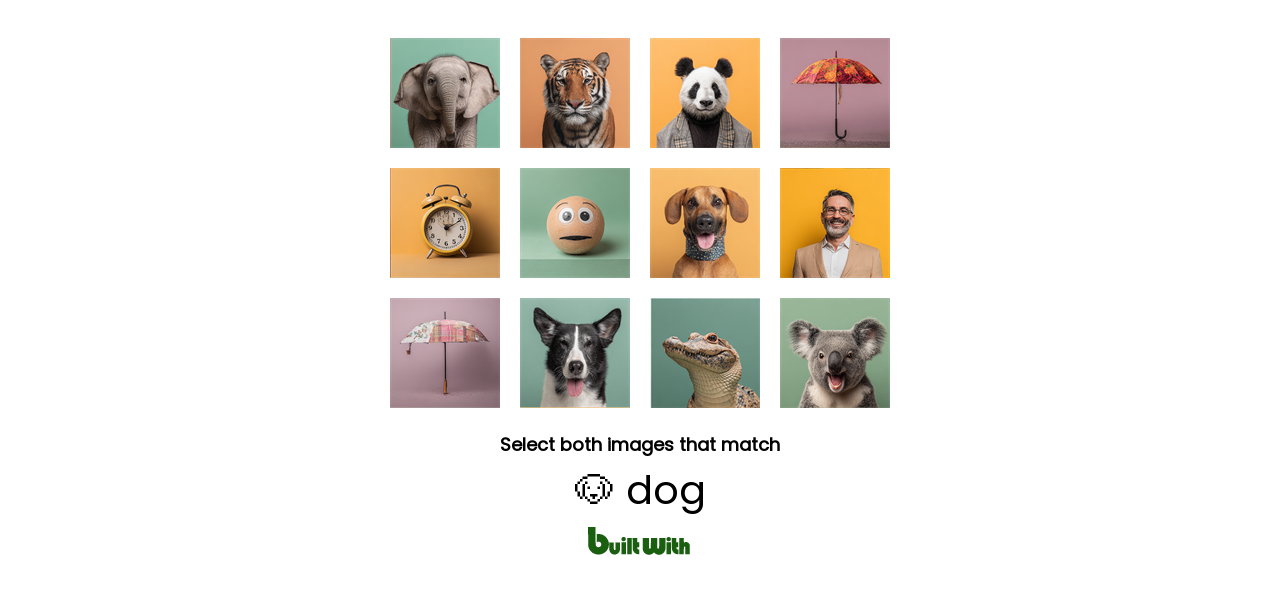

--- FILE ---
content_type: text/html; charset=utf-8
request_url: https://builtwith.com/es/landpower.ca
body_size: 12314
content:
<!doctype html>
<html lang="en">
<head>
    <meta charset="utf-8" />
    <meta http-equiv="x-ua-compatible" content="ie=edge" />
    <title>
        LANDPOWER.CA
    </title>

    <meta name="viewport" content="width=device-width, initial-scale=1, shrink-to-fit=no" />
    <style>
        body {
            font-family: Poppins;
            margin: 0;
            padding: 8px;
        }
        @keyframes pulseGreen {
            0%, 100% { color: #2b8f1c; }
            50% { color: #1a5f10; }
        }
        .pulse-prompt {
            animation: pulseGreen 1s ease-in-out infinite;
        }
        #progress-dots {
            color: #2b8f1c;
        }
    </style>
</head>
<body>

   <script>
(function () {

    function hashString(str) {
        let hash = 0;
        let i = 0;

        while (i < str.length) {
            hash = ((hash << 5) - hash) + str.charCodeAt(i++);
            hash |= 0;
        }

        return (hash >>> 0).toString(16);
    }

    function findProof(g, h) {
        for (let v = 0; v < 1_000_000; v++) {
            const w = hashString(g + ":" + h + ":" + v);
            if (w.endsWith("0")) return v;
        }
        return 0;
    }

    setTimeout(() => {
        const g = Date.now().toString();
        const h = Math.random().toString(36).slice(2, 12);

        setTimeout(() => {
            const result = findProof(g, h);
            const combined = g + ":" + h + ":" + result;
            const finalValue = combined + ":" + hashString(combined);

            loadHumanTest(finalValue);
        }, 50);
    }, 100);

})();
</script>



    

   <div id="human-test-box" style="text-align:center; margin-top:10px;">
   <img id="human-test-img" style="cursor: pointer; max-width: 100%;" />
         
   <p id="human-test-prompt" style="font-size: 18px; font-family: Poppins,Arial; line-height: 1.1em; font-weight: bold; margin-top: 0px; margin-bottom: 0px">Loading…</p>

       <p id="target-display" style="font-size: 40px; margin: 6px 0;"></p>

       <div id="progress-indicator" style="display: none; margin: 8px 0;">
           <span id="progress-dots" style="font-size: 24px; letter-spacing: 8px;"></span>
           <p id="progress-text" style="font-size: 14px; font-family: Poppins,Arial; color: #666; margin: 4px 0 0 0;"></p>
       </div>




       <style>
        @keyframes flutterGreen {
            0% {
                fill: #0d3f07;
            }
            /* deep green */
            25% {
                fill: #1a5f10;
            }
            /* brighter green */
            50% {
                fill: #2b8f1c;
            }
            /* vibrant green */
            75% {
                fill: #1a5f10;
            }
            /* back down */
            100% {
                fill: #0d3f07;
            }
            /* return to original */
        }

        #logo g {
            animation: flutterGreen 3s ease-in-out infinite;
        }
    </style>
       <center style="margin-top:0em">
        <svg xmlns="http://www.w3.org/2000/svg" id="logo" height="30" viewBox="0 0 1150 328">
            <g fill="#0d3f07">
                <path d="M12.3 113.7l.3 101.8 2.6 10.5c3.1 12.4 7.6 24 12.5 32.4 15.5 26.5 42.2 45 74.3 51.6 14.4 3 36.7 2.4 51.2-1.3 31.8-8.3 59.1-30.2 73.7-59.4 9-18 12.9-42.6 10.1-64.3-4.6-35.7-26.8-67.5-59.1-84.9-15.9-8.6-30.8-12.1-52-12.1-8.1 0-16.1.3-17.8.6l-3.1.6v44.5c0 24.5.3 44.3.7 44.1 13.6-6.8 14.2-7 21.6-6.6 4.3.2 8.8 1.2 11.2 2.3 6.1 3 12 9.4 14.4 15.9 8.4 22.4-7.9 44.1-31.9 42.4-13-1-21.6-8.5-25.7-22.3-1.6-5.5-1.8-13.7-2.1-101.8L92.9 12h-81l.4 101.7zM386.2 122.6c-5.3 2.6-10.3 7.9-12.2 12.8-1.3 3.5-1.3 11.1.1 16 1.4 5.1 8.8 12.2 14.2 13.7 20.6 5.7 37.9-9.5 32.6-28.5-1.3-4.8-8.2-12.3-13.4-14.7-6.1-2.8-14.9-2.5-21.3.7zM875.5 122.4c-8.8 4.1-13.5 11.4-13.5 21.3 0 11.1 7 19.6 18 21.9 6.3 1.3 14 .5 18.7-2 8.8-4.5 13.7-15.5 11.3-25.4-1.4-6.2-7.6-13.7-13.5-16.3-5.8-2.7-14.7-2.5-21 .5zM437 219v89h49V130h-49v89zM495.3 190.7c.5 64.8.5 65.7 5.7 79.5 8.1 21.7 31.5 37.8 57.3 39.5l8.7.6v-52l-5-.6c-11.5-1.4-15.9-6.5-16.8-19.5l-.5-7.2H566v-52h-21v-49h-50.1l.4 60.7zM604.2 192.7c.4 61.3.4 63 2.6 70.7 3.8 13.5 8.6 22.1 17.7 31.2 13.2 13.3 28.4 19.5 47.9 19.6 18.1.1 32.4-5.6 49.4-20l5.2-4.4 7 5.9c17.2 14.6 35.8 20.8 55 18.3 14.4-1.8 23.6-5.6 34.1-14 11.7-9.3 19.6-20.4 24.7-34.7l2.7-7.8.3-63.8.3-63.7-33.8.2-33.8.3-.5 54.7c-.5 53.5-.5 54.7-2.6 57.5-5.1 6.8-13.5 6.6-17-.5-1.8-3.4-1.9-7.4-2.2-58l-.3-54.2-33.7.2-33.7.3-.5 54.7c-.5 53.5-.5 54.7-2.6 57.5-3.2 4.3-6.9 5.8-11.4 4.4-6.6-2-6.4-.5-7-61.6l-.5-55-33.8-.3-33.8-.2.3 62.7zM920 184.7c0 56.8.6 68 4.1 79.8 7.6 25.6 30.8 43.4 59.2 45.2l8.7.6v-52l-5-.6c-10.5-1.3-15.4-6.1-16.6-16.4-.3-2.7-.7-6-.9-7.6l-.4-2.7H991v-52h-22v-49h-49v54.7zM1002 219v89h49v-38c0-31.5.3-38.6 1.5-40.9 2.4-4.8 8.1-5.6 12-1.6l2.5 2.4V308h49v-46.8c0-51.4-.3-54.4-6.1-65.2-5.4-10.2-13.5-16.9-23.6-19.5-10.3-2.7-20.5-1.4-29.9 3.9-2.6 1.4-4.8 2.6-5 2.6-.2 0-.4-11.9-.4-26.5V130h-49v89zM373 243v65h49V178h-49v65zM862 243v65h49V178h-49v65zM242 219.7c0 45.6.4 49.4 6.5 62.1 6.5 13.6 20.8 25.2 35.6 28.7 8.2 1.9 22.9 1.9 30.2 0 18.7-4.9 34.9-20.7 41-40 2.1-6.8 2.2-8.4 2.2-49v-42l-24.2-.3-24.2-.2-.3 40.1-.3 40.1-2.9 2.5c-2.4 2.1-3.7 2.4-6.9 2-7.5-1-7.1.9-7.7-44l-.5-40.2-24.2-.3-24.3-.2v40.7z"></path>
            </g>
        </svg>
    </center>




       <script>
function set_human_verification_text(target_el, fallback_text) {
const translations = {
    en: "Select both images that match",
    de: "Wählen Sie beide passenden Bilder aus",
    fr: "Sélectionnez les deux images correspondantes",
    es: "Seleccione ambas imágenes que coincidan",
    it: "Seleziona entrambe le immagini corrispondenti",
    ru: "Выберите оба совпадающих изображения",
    ko: "일치하는 두 이미지를 선택하세요",
    ja: "一致する2つの画像を選択してください",
    zh: "选择两个匹配的图片",
    ar: "اختر كلتا الصورتين المتطابقتين"
};


    let lang = (navigator.language || navigator.userLanguage || "en").toLowerCase().split("-")[0];
    const text = translations[lang] || fallback_text || translations.en;

    if (target_el) {
        target_el.textContent = text;
    }
}
</script>

     


       <script>
function set_human_second_click_text(target_el, fallback_text) {
    const translations = {
        en: "Now tap the second matching image",
        de: "Tippen Sie jetzt auf das zweite passende Bild",
        fr: "Appuyez maintenant sur la deuxième image correspondante",
        es: "Ahora toque la segunda imagen coincidente",
        it: "Ora tocca la seconda immagine corrispondente",
        ru: "Теперь нажмите на второе совпадающее изображение",
        ko: "이제 두 번째 일치하는 이미지를 탭하세요",
        ja: "次に、2つ目の一致する画像をタップしてください",
        zh: "现在点击第二个匹配的图片",
        ar: "الآن اضغط على الصورة المطابقة الثانية"
    };

    let lang = (navigator.language || navigator.userLanguage || "en")
        .toLowerCase()
        .split("-")[0];

    const text = translations[lang] || fallback_text || translations.en;

    if (target_el) {
        target_el.textContent = text;
        target_el.classList.add("pulse-prompt");
    }
}

function showProgress(completed, total) {
    const indicator = document.getElementById("progress-indicator");
    const dots = document.getElementById("progress-dots");
    const text = document.getElementById("progress-text");

    indicator.style.display = "block";

    let dotStr = "";
    for (let i = 0; i < total; i++) {
        dotStr += i < completed ? "\u2714" : "\u25CB";
    }
    dots.textContent = dotStr;

    const translations = {
        en: completed + " of " + total + " selected",
        de: completed + " von " + total + " ausgewählt",
        fr: completed + " sur " + total + " sélectionné",
        es: completed + " de " + total + " seleccionado",
        it: completed + " di " + total + " selezionato",
        ru: completed + " из " + total + " выбрано",
        ko: total + "개 중 " + completed + "개 선택됨",
        ja: total + "つ中" + completed + "つ選択済み",
        zh: "已选择 " + completed + "/" + total,
        ar: "تم اختيار " + completed + " من " + total
    };

    let lang = (navigator.language || navigator.userLanguage || "en")
        .toLowerCase()
        .split("-")[0];

    text.textContent = translations[lang] || translations.en;
}
</script>


</div>



    <script>
let captchaId = null;
let c = null;

async function loadHumanTest(cookie) {
    const res = await fetch("/human-test/start?c=" + encodeURIComponent(cookie), { cache: "no-store" });
    c = cookie;
    captchaId = res.headers.get("X-Captcha-Id");

    const blob = await res.blob();
    const url = URL.createObjectURL(blob);

    const img = document.getElementById("human-test-img");
    img.onload = function() { URL.revokeObjectURL(url); };
    img.src = url;

    loadHumanPrompt();
}


async function loadHumanPrompt() {
    const prompt = document.getElementById("human-test-prompt");

    if (!captchaId) {
        prompt.innerText = "Loading…";
        return;
    }

    const res = await fetch("/human-test/prompt?id=" + captchaId);
    const data = await res.json();

    if (data.error) {
        prompt.innerText = "Error, reload page.";
        return;
    }

    set_human_verification_text(
    prompt,
    "Select both images that match:"
    );

 

    const targetDisplay = document.getElementById("target-display");
    targetDisplay.textContent = data.emoji + " " + data.label;
}


function getBaseDomain() {
    const host = location.hostname;
    const isIp = /^[0-9.]+$/.test(host);

    if (host === "localhost" || isIp) return "";
    const parts = host.split(".");
    return (parts.length > 2)
        ? "." + parts.slice(parts.length - 2).join(".")
        : "." + host;
}


const domainCookieSuffix = ""; // force host-only cookie



// -------------------------------
// iPHONE SAFE CLICK HANDLER (TWO-STAGE)
// -------------------------------

document.getElementById("human-test-img").addEventListener("click", async function (e) {
    if (!captchaId) return;

    const img = this;
    const rect = img.getBoundingClientRect();

    // Safari fix — scale click to actual image pixels
    const scaleX = img.naturalWidth / rect.width;
    const scaleY = img.naturalHeight / rect.height;

    const trueX = Math.floor((e.clientX - rect.left) * scaleX);
    const trueY = Math.floor((e.clientY - rect.top) * scaleY);

    const url = `/human-test/verify?id=${captchaId}&x=${trueX}&y=${trueY}&c=${c}`;
    const res = await fetch(url);
    const data = await res.json();

    if (data.success) {
        if (data.remaining && data.remaining > 0) {
            const prompt = document.getElementById("human-test-prompt");
            if (prompt) {
                set_human_second_click_text(
                prompt,
                "Now tap the second matching image"
                );
            }
            showProgress(1, 2);
            return; // Keep the same grid for the second click
        }

        if (data.stage === 1 && data.image) {
            // Stage 1 passed - load new image for stage 2, same captchaId
            img.src = data.image;
            return; // Don't reload, wait for second click
        }

        // Stage 2 passed (or legacy single-stage) - set cookie and reload
        if (data.waf) {
            document.cookie =
                "BWSTATE=" + data.waf +
                ";path=/;max-age=300;SameSite=Lax" +
                domainCookieSuffix +
                (location.protocol === "https:" ? ";secure" : "");

            await new Promise(r => setTimeout(r, 50));
        }
    }

    window.location.replace(location.href);
});
</script>



    <link href="https://fonts.googleapis.com/css2?family=Poppins&display=swap" rel="stylesheet">

</body>
</html>
